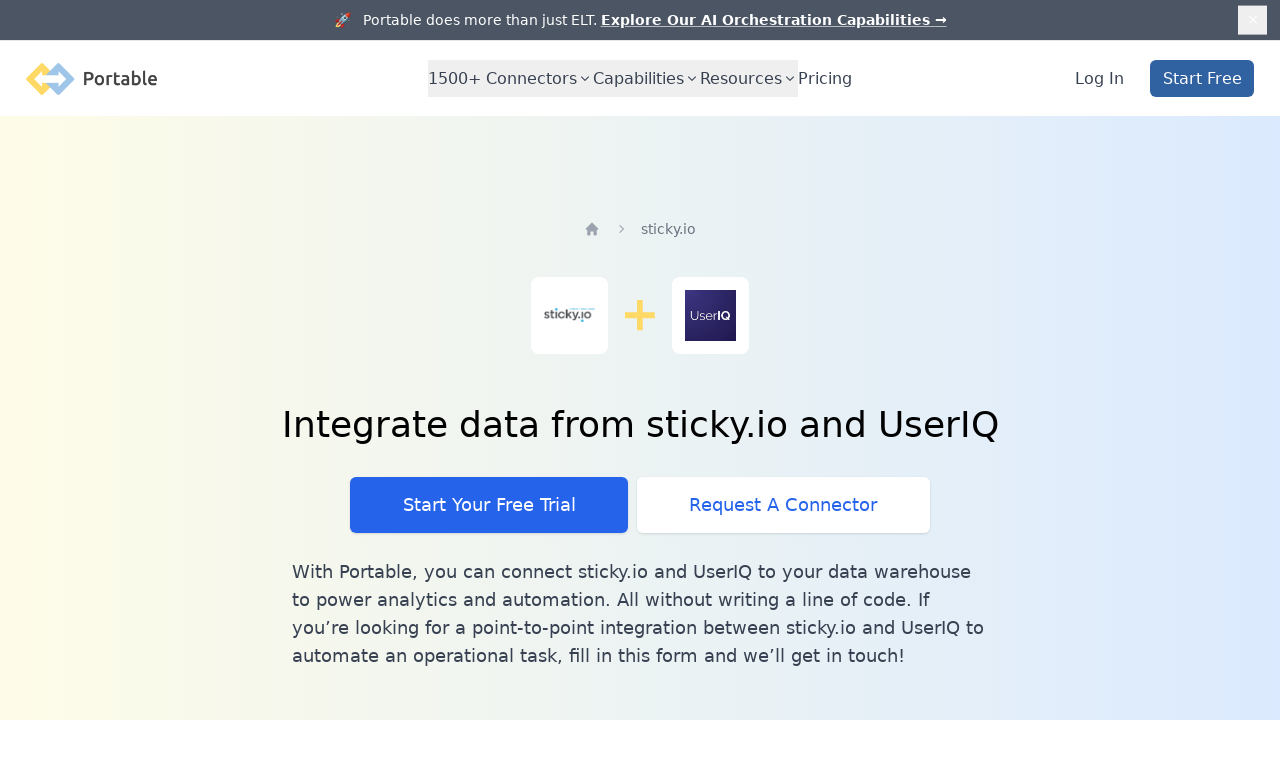

--- FILE ---
content_type: image/svg+xml
request_url: https://portable.io/plus.svg
body_size: -18
content:
<?xml version="1.0" encoding="UTF-8" standalone="no"?>
<svg
   width="141"
   height="112"
   viewBox="0 0 141 112"
   fill="none"
   version="1.1"
   id="svg1"
   xmlns="http://www.w3.org/2000/svg"
   xmlns:svg="http://www.w3.org/2000/svg">
  <defs
     id="defs1" />
  <path
     d="M 14.826614,66.852921 V 44.834017 H 59.594905 V 0.37878817 H 81.4051 V 44.834017 h 44.76829 V 66.852921 H 81.4051 V 111.62121 H 59.594905 V 66.852921 Z"
     id="text1"
     style="-inkscape-font-specification:'Times Bold';fill:#ffd966;stroke-width:0.783855;stroke-linecap:square;stroke-miterlimit:10;fill-opacity:1"
     aria-label="+" />
</svg>


--- FILE ---
content_type: application/javascript; charset=UTF-8
request_url: https://portable.io/_next/static/chunks/841-c9f7dcc00aaa6139.js
body_size: 10419
content:
(self.webpackChunk_N_E=self.webpackChunk_N_E||[]).push([[841],{6541:function(e,t,r){"use strict";Object.defineProperty(t,"__esModule",{value:!0}),Object.defineProperty(t,"Image",{enumerable:!0,get:function(){return w}});let o=r(8754),n=r(1757),i=r(5893),l=n._(r(7294)),a=o._(r(3935)),s=o._(r(7828)),c=r(7367),d=r(7903),u=r(4938);r(1997);let f=r(9953),p=o._(r(6663)),m={deviceSizes:[640,750,828,1080,1200,1920,2048,3840],imageSizes:[16,32,48,64,96,128,256,384],path:"/_next/image",loader:"default",dangerouslyAllowSVG:!1,unoptimized:!1};function b(e,t,r,o,n,i,l){let a=null==e?void 0:e.src;e&&e["data-loaded-src"]!==a&&(e["data-loaded-src"]=a,("decode"in e?e.decode():Promise.resolve()).catch(()=>{}).then(()=>{if(e.parentElement&&e.isConnected){if("empty"!==t&&n(!0),null==r?void 0:r.current){let t=new Event("load");Object.defineProperty(t,"target",{writable:!1,value:e});let o=!1,n=!1;r.current({...t,nativeEvent:t,currentTarget:e,target:e,isDefaultPrevented:()=>o,isPropagationStopped:()=>n,persist:()=>{},preventDefault:()=>{o=!0,t.preventDefault()},stopPropagation:()=>{n=!0,t.stopPropagation()}})}(null==o?void 0:o.current)&&o.current(e)}}))}function g(e){let[t,r]=l.version.split(".",2),o=parseInt(t,10),n=parseInt(r,10);return o>18||18===o&&n>=3?{fetchPriority:e}:{fetchpriority:e}}let h=(0,l.forwardRef)((e,t)=>{let{src:r,srcSet:o,sizes:n,height:a,width:s,decoding:c,className:d,style:u,fetchPriority:f,placeholder:p,loading:m,unoptimized:h,fill:v,onLoadRef:w,onLoadingCompleteRef:y,setBlurComplete:x,setShowAltText:k,sizesInput:j,onLoad:z,onError:C,...E}=e;return(0,i.jsx)("img",{...E,...g(f),loading:m,width:s,height:a,decoding:c,"data-nimg":v?"fill":"1",className:d,style:u,sizes:n,srcSet:o,src:r,ref:(0,l.useCallback)(e=>{t&&("function"==typeof t?t(e):"object"==typeof t&&(t.current=e)),e&&(C&&(e.src=e.src),e.complete&&b(e,p,w,y,x,h,j))},[r,p,w,y,x,C,h,j,t]),onLoad:e=>{b(e.currentTarget,p,w,y,x,h,j)},onError:e=>{k(!0),"empty"!==p&&x(!0),C&&C(e)}})});function v(e){let{isAppRouter:t,imgAttributes:r}=e,o={as:"image",imageSrcSet:r.srcSet,imageSizes:r.sizes,crossOrigin:r.crossOrigin,referrerPolicy:r.referrerPolicy,...g(r.fetchPriority)};return t&&a.default.preload?(a.default.preload(r.src,o),null):(0,i.jsx)(s.default,{children:(0,i.jsx)("link",{rel:"preload",href:r.srcSet?void 0:r.src,...o},"__nimg-"+r.src+r.srcSet+r.sizes)})}let w=(0,l.forwardRef)((e,t)=>{let r=(0,l.useContext)(f.RouterContext),o=(0,l.useContext)(u.ImageConfigContext),n=(0,l.useMemo)(()=>{let e=m||o||d.imageConfigDefault,t=[...e.deviceSizes,...e.imageSizes].sort((e,t)=>e-t),r=e.deviceSizes.sort((e,t)=>e-t);return{...e,allSizes:t,deviceSizes:r}},[o]),{onLoad:a,onLoadingComplete:s}=e,b=(0,l.useRef)(a);(0,l.useEffect)(()=>{b.current=a},[a]);let g=(0,l.useRef)(s);(0,l.useEffect)(()=>{g.current=s},[s]);let[w,y]=(0,l.useState)(!1),[x,k]=(0,l.useState)(!1),{props:j,meta:z}=(0,c.getImgProps)(e,{defaultLoader:p.default,imgConf:n,blurComplete:w,showAltText:x});return(0,i.jsxs)(i.Fragment,{children:[(0,i.jsx)(h,{...j,unoptimized:z.unoptimized,placeholder:z.placeholder,fill:z.fill,onLoadRef:b,onLoadingCompleteRef:g,setBlurComplete:y,setShowAltText:k,sizesInput:e.sizes,ref:t}),z.priority?(0,i.jsx)(v,{isAppRouter:!r,imgAttributes:j}):null]})});("function"==typeof t.default||"object"==typeof t.default&&null!==t.default)&&void 0===t.default.__esModule&&(Object.defineProperty(t.default,"__esModule",{value:!0}),Object.assign(t.default,t),e.exports=t.default)},7367:function(e,t,r){"use strict";Object.defineProperty(t,"__esModule",{value:!0}),Object.defineProperty(t,"getImgProps",{enumerable:!0,get:function(){return a}}),r(1997);let o=r(9919),n=r(7903);function i(e){return void 0!==e.default}function l(e){return void 0===e?e:"number"==typeof e?Number.isFinite(e)?e:NaN:"string"==typeof e&&/^[0-9]+$/.test(e)?parseInt(e,10):NaN}function a(e,t){var r;let a,s,c,{src:d,sizes:u,unoptimized:f=!1,priority:p=!1,loading:m,className:b,quality:g,width:h,height:v,fill:w=!1,style:y,overrideSrc:x,onLoad:k,onLoadingComplete:j,placeholder:z="empty",blurDataURL:C,fetchPriority:E,layout:S,objectFit:M,objectPosition:_,lazyBoundary:I,lazyRoot:O,...P}=e,{imgConf:R,showAltText:N,blurComplete:G,defaultLoader:L}=t,W=R||n.imageConfigDefault;if("allSizes"in W)a=W;else{let e=[...W.deviceSizes,...W.imageSizes].sort((e,t)=>e-t),t=W.deviceSizes.sort((e,t)=>e-t);a={...W,allSizes:e,deviceSizes:t}}if(void 0===L)throw Error("images.loaderFile detected but the file is missing default export.\nRead more: https://nextjs.org/docs/messages/invalid-images-config");let A=P.loader||L;delete P.loader,delete P.srcSet;let B="__next_img_default"in A;if(B){if("custom"===a.loader)throw Error('Image with src "'+d+'" is missing "loader" prop.\nRead more: https://nextjs.org/docs/messages/next-image-missing-loader')}else{let e=A;A=t=>{let{config:r,...o}=t;return e(o)}}if(S){"fill"===S&&(w=!0);let e={intrinsic:{maxWidth:"100%",height:"auto"},responsive:{width:"100%",height:"auto"}}[S];e&&(y={...y,...e});let t={responsive:"100vw",fill:"100vw"}[S];t&&!u&&(u=t)}let Z="",D=l(h),T=l(v);if("object"==typeof(r=d)&&(i(r)||void 0!==r.src)){let e=i(d)?d.default:d;if(!e.src)throw Error("An object should only be passed to the image component src parameter if it comes from a static image import. It must include src. Received "+JSON.stringify(e));if(!e.height||!e.width)throw Error("An object should only be passed to the image component src parameter if it comes from a static image import. It must include height and width. Received "+JSON.stringify(e));if(s=e.blurWidth,c=e.blurHeight,C=C||e.blurDataURL,Z=e.src,!w){if(D||T){if(D&&!T){let t=D/e.width;T=Math.round(e.height*t)}else if(!D&&T){let t=T/e.height;D=Math.round(e.width*t)}}else D=e.width,T=e.height}}let F=!p&&("lazy"===m||void 0===m);(!(d="string"==typeof d?d:Z)||d.startsWith("data:")||d.startsWith("blob:"))&&(f=!0,F=!1),a.unoptimized&&(f=!0),B&&d.endsWith(".svg")&&!a.dangerouslyAllowSVG&&(f=!0),p&&(E="high");let V=l(g),H=Object.assign(w?{position:"absolute",height:"100%",width:"100%",left:0,top:0,right:0,bottom:0,objectFit:M,objectPosition:_}:{},N?{}:{color:"transparent"},y),$=G||"empty"===z?null:"blur"===z?'url("data:image/svg+xml;charset=utf-8,'+(0,o.getImageBlurSvg)({widthInt:D,heightInt:T,blurWidth:s,blurHeight:c,blurDataURL:C||"",objectFit:H.objectFit})+'")':'url("'+z+'")',q=$?{backgroundSize:H.objectFit||"cover",backgroundPosition:H.objectPosition||"50% 50%",backgroundRepeat:"no-repeat",backgroundImage:$}:{},U=function(e){let{config:t,src:r,unoptimized:o,width:n,quality:i,sizes:l,loader:a}=e;if(o)return{src:r,srcSet:void 0,sizes:void 0};let{widths:s,kind:c}=function(e,t,r){let{deviceSizes:o,allSizes:n}=e;if(r){let e=/(^|\s)(1?\d?\d)vw/g,t=[];for(let o;o=e.exec(r);o)t.push(parseInt(o[2]));if(t.length){let e=.01*Math.min(...t);return{widths:n.filter(t=>t>=o[0]*e),kind:"w"}}return{widths:n,kind:"w"}}return"number"!=typeof t?{widths:o,kind:"w"}:{widths:[...new Set([t,2*t].map(e=>n.find(t=>t>=e)||n[n.length-1]))],kind:"x"}}(t,n,l),d=s.length-1;return{sizes:l||"w"!==c?l:"100vw",srcSet:s.map((e,o)=>a({config:t,src:r,quality:i,width:e})+" "+("w"===c?e:o+1)+c).join(", "),src:a({config:t,src:r,quality:i,width:s[d]})}}({config:a,src:d,unoptimized:f,width:D,quality:V,sizes:u,loader:A});return{props:{...P,loading:F?"lazy":m,fetchPriority:E,width:D,height:T,decoding:"async",className:b,style:{...H,...q},sizes:U.sizes,srcSet:U.srcSet,src:x||U.src},meta:{unoptimized:f,priority:p,placeholder:z,fill:w}}}},9919:function(e,t){"use strict";function r(e){let{widthInt:t,heightInt:r,blurWidth:o,blurHeight:n,blurDataURL:i,objectFit:l}=e,a=o?40*o:t,s=n?40*n:r,c=a&&s?"viewBox='0 0 "+a+" "+s+"'":"";return"%3Csvg xmlns='http://www.w3.org/2000/svg' "+c+"%3E%3Cfilter id='b' color-interpolation-filters='sRGB'%3E%3CfeGaussianBlur stdDeviation='20'/%3E%3CfeColorMatrix values='1 0 0 0 0 0 1 0 0 0 0 0 1 0 0 0 0 0 100 -1' result='s'/%3E%3CfeFlood x='0' y='0' width='100%25' height='100%25'/%3E%3CfeComposite operator='out' in='s'/%3E%3CfeComposite in2='SourceGraphic'/%3E%3CfeGaussianBlur stdDeviation='20'/%3E%3C/filter%3E%3Cimage width='100%25' height='100%25' x='0' y='0' preserveAspectRatio='"+(c?"none":"contain"===l?"xMidYMid":"cover"===l?"xMidYMid slice":"none")+"' style='filter: url(%23b);' href='"+i+"'/%3E%3C/svg%3E"}Object.defineProperty(t,"__esModule",{value:!0}),Object.defineProperty(t,"getImageBlurSvg",{enumerable:!0,get:function(){return r}})},5666:function(e,t,r){"use strict";Object.defineProperty(t,"__esModule",{value:!0}),function(e,t){for(var r in t)Object.defineProperty(e,r,{enumerable:!0,get:t[r]})}(t,{default:function(){return s},getImageProps:function(){return a}});let o=r(8754),n=r(7367),i=r(6541),l=o._(r(6663));function a(e){let{props:t}=(0,n.getImgProps)(e,{defaultLoader:l.default,imgConf:{deviceSizes:[640,750,828,1080,1200,1920,2048,3840],imageSizes:[16,32,48,64,96,128,256,384],path:"/_next/image",loader:"default",dangerouslyAllowSVG:!1,unoptimized:!1}});for(let[e,r]of Object.entries(t))void 0===r&&delete t[e];return{props:t}}let s=i.Image},6663:function(e,t){"use strict";function r(e){let{config:t,src:r,width:o,quality:n}=e;return t.path+"?url="+encodeURIComponent(r)+"&w="+o+"&q="+(n||75)}Object.defineProperty(t,"__esModule",{value:!0}),Object.defineProperty(t,"default",{enumerable:!0,get:function(){return o}}),r.__next_img_default=!0;let o=r},5675:function(e,t,r){e.exports=r(5666)},2280:function(e,t,r){"use strict";var o=r(7294);let n=o.forwardRef(function(e,t){let{title:r,titleId:n,...i}=e;return o.createElement("svg",Object.assign({xmlns:"http://www.w3.org/2000/svg",fill:"none",viewBox:"0 0 24 24",strokeWidth:1.5,stroke:"currentColor","aria-hidden":"true","data-slot":"icon",ref:t,"aria-labelledby":n},i),r?o.createElement("title",{id:n},r):null,o.createElement("path",{strokeLinecap:"round",strokeLinejoin:"round",d:"M16.023 9.348h4.992v-.001M2.985 19.644v-4.992m0 0h4.992m-4.993 0 3.181 3.183a8.25 8.25 0 0 0 13.803-3.7M4.031 9.865a8.25 8.25 0 0 1 13.803-3.7l3.181 3.182m0-4.991v4.99"}))});t.Z=n},7773:function(e,t,r){"use strict";var o=r(7294);let n=o.forwardRef(function(e,t){let{title:r,titleId:n,...i}=e;return o.createElement("svg",Object.assign({xmlns:"http://www.w3.org/2000/svg",fill:"none",viewBox:"0 0 24 24",strokeWidth:1.5,stroke:"currentColor","aria-hidden":"true","data-slot":"icon",ref:t,"aria-labelledby":n},i),r?o.createElement("title",{id:n},r):null,o.createElement("path",{strokeLinecap:"round",strokeLinejoin:"round",d:"M14.857 17.082a23.848 23.848 0 0 0 5.454-1.31A8.967 8.967 0 0 1 18 9.75V9A6 6 0 0 0 6 9v.75a8.967 8.967 0 0 1-2.312 6.022c1.733.64 3.56 1.085 5.455 1.31m5.714 0a24.255 24.255 0 0 1-5.714 0m5.714 0a3 3 0 1 1-5.714 0M3.124 7.5A8.969 8.969 0 0 1 5.292 3m13.416 0a8.969 8.969 0 0 1 2.168 4.5"}))});t.Z=n},9345:function(e,t,r){"use strict";var o=r(7294);let n=o.forwardRef(function(e,t){let{title:r,titleId:n,...i}=e;return o.createElement("svg",Object.assign({xmlns:"http://www.w3.org/2000/svg",fill:"none",viewBox:"0 0 24 24",strokeWidth:1.5,stroke:"currentColor","aria-hidden":"true","data-slot":"icon",ref:t,"aria-labelledby":n},i),r?o.createElement("title",{id:n},r):null,o.createElement("path",{strokeLinecap:"round",strokeLinejoin:"round",d:"M2.25 21h19.5m-18-18v18m10.5-18v18m6-13.5V21M6.75 6.75h.75m-.75 3h.75m-.75 3h.75m3-6h.75m-.75 3h.75m-.75 3h.75M6.75 21v-3.375c0-.621.504-1.125 1.125-1.125h2.25c.621 0 1.125.504 1.125 1.125V21M3 3h12m-.75 4.5H21m-3.75 3.75h.008v.008h-.008v-.008Zm0 3h.008v.008h-.008v-.008Zm0 3h.008v.008h-.008v-.008Z"}))});t.Z=n},1260:function(e,t,r){"use strict";var o=r(7294);let n=o.forwardRef(function(e,t){let{title:r,titleId:n,...i}=e;return o.createElement("svg",Object.assign({xmlns:"http://www.w3.org/2000/svg",fill:"none",viewBox:"0 0 24 24",strokeWidth:1.5,stroke:"currentColor","aria-hidden":"true","data-slot":"icon",ref:t,"aria-labelledby":n},i),r?o.createElement("title",{id:n},r):null,o.createElement("path",{strokeLinecap:"round",strokeLinejoin:"round",d:"M17.25 6.75 22.5 12l-5.25 5.25m-10.5 0L1.5 12l5.25-5.25m7.5-3-4.5 16.5"}))});t.Z=n},4357:function(e,t,r){"use strict";var o=r(7294);let n=o.forwardRef(function(e,t){let{title:r,titleId:n,...i}=e;return o.createElement("svg",Object.assign({xmlns:"http://www.w3.org/2000/svg",fill:"none",viewBox:"0 0 24 24",strokeWidth:1.5,stroke:"currentColor","aria-hidden":"true","data-slot":"icon",ref:t,"aria-labelledby":n},i),r?o.createElement("title",{id:n},r):null,o.createElement("path",{strokeLinecap:"round",strokeLinejoin:"round",d:"M15.75 5.25a3 3 0 0 1 3 3m3 0a6 6 0 0 1-7.029 5.912c-.563-.097-1.159.026-1.563.43L10.5 17.25H8.25v2.25H6v2.25H2.25v-2.818c0-.597.237-1.17.659-1.591l6.499-6.499c.404-.404.527-1 .43-1.563A6 6 0 1 1 21.75 8.25Z"}))});t.Z=n},1980:function(e,t,r){"use strict";var o=r(7294);let n=o.forwardRef(function(e,t){let{title:r,titleId:n,...i}=e;return o.createElement("svg",Object.assign({xmlns:"http://www.w3.org/2000/svg",fill:"none",viewBox:"0 0 24 24",strokeWidth:1.5,stroke:"currentColor","aria-hidden":"true","data-slot":"icon",ref:t,"aria-labelledby":n},i),r?o.createElement("title",{id:n},r):null,o.createElement("path",{strokeLinecap:"round",strokeLinejoin:"round",d:"M18 18.72a9.094 9.094 0 0 0 3.741-.479 3 3 0 0 0-4.682-2.72m.94 3.198.001.031c0 .225-.012.447-.037.666A11.944 11.944 0 0 1 12 21c-2.17 0-4.207-.576-5.963-1.584A6.062 6.062 0 0 1 6 18.719m12 0a5.971 5.971 0 0 0-.941-3.197m0 0A5.995 5.995 0 0 0 12 12.75a5.995 5.995 0 0 0-5.058 2.772m0 0a3 3 0 0 0-4.681 2.72 8.986 8.986 0 0 0 3.74.477m.94-3.197a5.971 5.971 0 0 0-.94 3.197M15 6.75a3 3 0 1 1-6 0 3 3 0 0 1 6 0Zm6 3a2.25 2.25 0 1 1-4.5 0 2.25 2.25 0 0 1 4.5 0Zm-13.5 0a2.25 2.25 0 1 1-4.5 0 2.25 2.25 0 0 1 4.5 0Z"}))});t.Z=n},6180:function(e,t,r){"use strict";function o(){return(o=Object.assign?Object.assign.bind():function(e){for(var t=1;t<arguments.length;t++){var r=arguments[t];for(var o in r)Object.prototype.hasOwnProperty.call(r,o)&&(e[o]=r[o])}return e}).apply(this,arguments)}r.d(t,{m:function(){return E}});var n=/^\[(.+)\]$/;function i(e,t){var r=e;return t.split("-").forEach(function(e){r.nextPart.has(e)||r.nextPart.set(e,{nextPart:new Map,validators:[]}),r=r.nextPart.get(e)}),r}var l=/\s+/;function a(){for(var e,t,r=0,o="";r<arguments.length;)(e=arguments[r++])&&(t=function e(t){if("string"==typeof t)return t;for(var r,o="",n=0;n<t.length;n++)t[n]&&(r=e(t[n]))&&(o&&(o+=" "),o+=r);return o}(e))&&(o&&(o+=" "),o+=t);return o}function s(e){var t=function(t){return t[e]||[]};return t.isThemeGetter=!0,t}var c=/^\[(.+)\]$/,d=/^\d+\/\d+$/,u=new Set(["px","full","screen"]),f=/^(\d+)?(xs|sm|md|lg|xl)$/,p=/\d+(%|px|r?em|[sdl]?v([hwib]|min|max)|pt|pc|in|cm|mm|cap|ch|ex|r?lh)/,m=/^-?((\d+)?\.?(\d+)[a-z]+|0)_-?((\d+)?\.?(\d+)[a-z]+|0)/;function b(e){return!Number.isNaN(Number(e))||u.has(e)||d.test(e)||g(e)}function g(e){var t,r=null==(t=c.exec(e))?void 0:t[1];return!!r&&(r.startsWith("length:")||p.test(r))}function h(e){var t,r=null==(t=c.exec(e))?void 0:t[1];return!!r&&r.startsWith("size:")}function v(e){var t,r=null==(t=c.exec(e))?void 0:t[1];return!!r&&r.startsWith("position:")}function w(e){var t,r=null==(t=c.exec(e))?void 0:t[1];return!!r&&(r.startsWith("url(")||r.startsWith("url:"))}function y(e){var t,r=null==(t=c.exec(e))?void 0:t[1];return!!r&&(!Number.isNaN(Number(r))||r.startsWith("number:"))}function x(e){var t,r=null==(t=c.exec(e))?void 0:t[1];return r?Number.isInteger(Number(r)):Number.isInteger(Number(e))}function k(e){return c.test(e)}function j(){return!0}function z(e){return f.test(e)}function C(e){var t,r=null==(t=c.exec(e))?void 0:t[1];return!!r&&m.test(r)}var E=function(){for(var e,t,r,s=arguments.length,c=Array(s),d=0;d<s;d++)c[d]=arguments[d];var u=function(l){var a=c[0];return t=(e=function(e){var t,r,l,a,s;return o({cache:function(e){if(e<1)return{get:function(){},set:function(){}};var t=0,r=new Map,o=new Map;function n(n,i){r.set(n,i),++t>e&&(t=0,o=r,r=new Map)}return{get:function(e){var t=r.get(e);return void 0!==t?t:void 0!==(t=o.get(e))?(n(e,t),t):void 0},set:function(e,t){r.has(e)?r.set(e,t):n(e,t)}}}(e.cacheSize),splitModifiers:(t=e.separator||":",function(e){for(var r=0,o=[],n=0,i=0;i<e.length;i++){var l=e[i];0===r&&l===t[0]&&(1===t.length||e.slice(i,i+t.length)===t)&&(o.push(e.slice(n,i)),n=i+t.length),"["===l?r++:"]"===l&&r--}var a=0===o.length?e:e.substring(n),s=a.startsWith("!"),c=s?a.substring(1):a;return{modifiers:o,hasImportantModifier:s,baseClassName:c}})},(r=e.theme,l=e.prefix,a={nextPart:new Map,validators:[]},(s=Object.entries(e.classGroups),l?s.map(function(e){return[e[0],e[1].map(function(e){return"string"==typeof e?l+e:"object"==typeof e?Object.fromEntries(Object.entries(e).map(function(e){return[l+e[0],e[1]]})):e})]}):s).forEach(function(e){var t=e[0];(function e(t,r,o,n){t.forEach(function(t){if("string"==typeof t){(""===t?r:i(r,t)).classGroupId=o;return}if("function"==typeof t){if(t.isThemeGetter){e(t(n),r,o,n);return}r.validators.push({validator:t,classGroupId:o});return}Object.entries(t).forEach(function(t){var l=t[0];e(t[1],i(r,l),o,n)})})})(e[1],a,t,r)}),{getClassGroupId:function(e){var t=e.split("-");return""===t[0]&&1!==t.length&&t.shift(),function e(t,r){if(0===t.length)return r.classGroupId;var o,n=t[0],i=r.nextPart.get(n),l=i?e(t.slice(1),i):void 0;if(l)return l;if(0!==r.validators.length){var a=t.join("-");return null==(o=r.validators.find(function(e){return(0,e.validator)(a)}))?void 0:o.classGroupId}}(t,a)||function(e){if(n.test(e)){var t=n.exec(e)[1],r=null==t?void 0:t.substring(0,t.indexOf(":"));if(r)return"arbitrary.."+r}}(e)},getConflictingClassGroupIds:function(t){return e.conflictingClassGroups[t]||[]}}))}(c.slice(1).reduce(function(e,t){return t(e)},a()))).cache.get,r=e.cache.set,u=f,f(l)};function f(o){var n,i,a,s,c,d=t(o);if(d)return d;var u=(i=(n=e).splitModifiers,a=n.getClassGroupId,s=n.getConflictingClassGroupIds,c=new Set,o.trim().split(l).map(function(e){var t=i(e),r=t.modifiers,o=t.hasImportantModifier,n=a(t.baseClassName);if(!n)return{isTailwindClass:!1,originalClassName:e};var l=(function(e){if(e.length<=1)return e;var t=[],r=[];return e.forEach(function(e){"["===e[0]?(t.push.apply(t,r.sort().concat([e])),r=[]):r.push(e)}),t.push.apply(t,r.sort()),t})(r).join(":");return{isTailwindClass:!0,modifierId:o?l+"!":l,classGroupId:n,originalClassName:e}}).reverse().filter(function(e){if(!e.isTailwindClass)return!0;var t=e.modifierId,r=e.classGroupId,o=t+r;return!c.has(o)&&(c.add(o),s(r).forEach(function(e){return c.add(t+e)}),!0)}).reverse().map(function(e){return e.originalClassName}).join(" "));return r(o,u),u}return function(){return u(a.apply(null,arguments))}}(function(){var e=s("colors"),t=s("spacing"),r=s("blur"),o=s("brightness"),n=s("borderColor"),i=s("borderRadius"),l=s("borderSpacing"),a=s("borderWidth"),c=s("contrast"),d=s("grayscale"),u=s("hueRotate"),f=s("invert"),p=s("gap"),m=s("gradientColorStops"),E=s("inset"),S=s("margin"),M=s("opacity"),_=s("padding"),I=s("saturate"),O=s("scale"),P=s("sepia"),R=s("skew"),N=s("space"),G=s("translate"),L=function(){return["auto","contain","none"]},W=function(){return["auto","hidden","clip","visible","scroll"]},A=function(){return["auto",t]},B=function(){return["",b]},Z=function(){return["auto",x]},D=function(){return["bottom","center","left","left-bottom","left-top","right","right-bottom","right-top","top"]},T=function(){return["solid","dashed","dotted","double","none"]},F=function(){return["normal","multiply","screen","overlay","darken","lighten","color-dodge","color-burn","hard-light","soft-light","difference","exclusion","hue","saturation","color","luminosity","plus-lighter"]},V=function(){return["start","end","center","between","around","evenly"]},H=function(){return["","0",k]},$=function(){return["auto","avoid","all","avoid-page","page","left","right","column"]};return{cacheSize:500,theme:{colors:[j],spacing:[b],blur:["none","",z,g],brightness:[x],borderColor:[e],borderRadius:["none","","full",z,g],borderSpacing:[t],borderWidth:B(),contrast:[x],grayscale:H(),hueRotate:[x],invert:H(),gap:[t],gradientColorStops:[e],inset:A(),margin:A(),opacity:[x],padding:[t],saturate:[x],scale:[x],sepia:H(),skew:[x,k],space:[t],translate:[t]},classGroups:{aspect:[{aspect:["auto","square","video",k]}],container:["container"],columns:[{columns:[z]}],"break-after":[{"break-after":$()}],"break-before":[{"break-before":$()}],"break-inside":[{"break-inside":["auto","avoid","avoid-page","avoid-column"]}],"box-decoration":[{"box-decoration":["slice","clone"]}],box:[{box:["border","content"]}],display:["block","inline-block","inline","flex","inline-flex","table","inline-table","table-caption","table-cell","table-column","table-column-group","table-footer-group","table-header-group","table-row-group","table-row","flow-root","grid","inline-grid","contents","list-item","hidden"],float:[{float:["right","left","none"]}],clear:[{clear:["left","right","both","none"]}],isolation:["isolate","isolation-auto"],"object-fit":[{object:["contain","cover","fill","none","scale-down"]}],"object-position":[{object:[].concat(D(),[k])}],overflow:[{overflow:W()}],"overflow-x":[{"overflow-x":W()}],"overflow-y":[{"overflow-y":W()}],overscroll:[{overscroll:L()}],"overscroll-x":[{"overscroll-x":L()}],"overscroll-y":[{"overscroll-y":L()}],position:["static","fixed","absolute","relative","sticky"],inset:[{inset:[E]}],"inset-x":[{"inset-x":[E]}],"inset-y":[{"inset-y":[E]}],top:[{top:[E]}],right:[{right:[E]}],bottom:[{bottom:[E]}],left:[{left:[E]}],visibility:["visible","invisible","collapse"],z:[{z:[x]}],basis:[{basis:[t]}],"flex-direction":[{flex:["row","row-reverse","col","col-reverse"]}],"flex-wrap":[{flex:["wrap","wrap-reverse","nowrap"]}],flex:[{flex:["1","auto","initial","none",k]}],grow:[{grow:H()}],shrink:[{shrink:H()}],order:[{order:["first","last","none",x]}],"grid-cols":[{"grid-cols":[j]}],"col-start-end":[{col:["auto",{span:[x]}]}],"col-start":[{"col-start":Z()}],"col-end":[{"col-end":Z()}],"grid-rows":[{"grid-rows":[j]}],"row-start-end":[{row:["auto",{span:[x]}]}],"row-start":[{"row-start":Z()}],"row-end":[{"row-end":Z()}],"grid-flow":[{"grid-flow":["row","col","dense","row-dense","col-dense"]}],"auto-cols":[{"auto-cols":["auto","min","max","fr",k]}],"auto-rows":[{"auto-rows":["auto","min","max","fr",k]}],gap:[{gap:[p]}],"gap-x":[{"gap-x":[p]}],"gap-y":[{"gap-y":[p]}],"justify-content":[{justify:V()}],"justify-items":[{"justify-items":["start","end","center","stretch"]}],"justify-self":[{"justify-self":["auto","start","end","center","stretch"]}],"align-content":[{content:[].concat(V(),["baseline"])}],"align-items":[{items:["start","end","center","baseline","stretch"]}],"align-self":[{self:["auto","start","end","center","stretch","baseline"]}],"place-content":[{"place-content":[].concat(V(),["baseline","stretch"])}],"place-items":[{"place-items":["start","end","center","baseline","stretch"]}],"place-self":[{"place-self":["auto","start","end","center","stretch"]}],p:[{p:[_]}],px:[{px:[_]}],py:[{py:[_]}],pt:[{pt:[_]}],pr:[{pr:[_]}],pb:[{pb:[_]}],pl:[{pl:[_]}],m:[{m:[S]}],mx:[{mx:[S]}],my:[{my:[S]}],mt:[{mt:[S]}],mr:[{mr:[S]}],mb:[{mb:[S]}],ml:[{ml:[S]}],"space-x":[{"space-x":[N]}],"space-x-reverse":["space-x-reverse"],"space-y":[{"space-y":[N]}],"space-y-reverse":["space-y-reverse"],w:[{w:["auto","min","max","fit",t]}],"min-w":[{"min-w":["min","max","fit",b]}],"max-w":[{"max-w":["0","none","full","min","max","fit","prose",{screen:[z]},z,g]}],h:[{h:[t,"auto","min","max","fit"]}],"min-h":[{"min-h":["min","max","fit",b]}],"max-h":[{"max-h":[t,"min","max","fit"]}],"font-size":[{text:["base",z,g]}],"font-smoothing":["antialiased","subpixel-antialiased"],"font-style":["italic","not-italic"],"font-weight":[{font:["thin","extralight","light","normal","medium","semibold","bold","extrabold","black",y]}],"font-family":[{font:[j]}],"fvn-normal":["normal-nums"],"fvn-ordinal":["ordinal"],"fvn-slashed-zero":["slashed-zero"],"fvn-figure":["lining-nums","oldstyle-nums"],"fvn-spacing":["proportional-nums","tabular-nums"],"fvn-fraction":["diagonal-fractions","stacked-fractons"],tracking:[{tracking:["tighter","tight","normal","wide","wider","widest",g]}],leading:[{leading:["none","tight","snug","normal","relaxed","loose",b]}],"list-style-type":[{list:["none","disc","decimal",k]}],"list-style-position":[{list:["inside","outside"]}],"placeholder-color":[{placeholder:[e]}],"placeholder-opacity":[{"placeholder-opacity":[M]}],"text-alignment":[{text:["left","center","right","justify","start","end"]}],"text-color":[{text:[e]}],"text-opacity":[{"text-opacity":[M]}],"text-decoration":["underline","overline","line-through","no-underline"],"text-decoration-style":[{decoration:[].concat(T(),["wavy"])}],"text-decoration-thickness":[{decoration:["auto","from-font",b]}],"underline-offset":[{"underline-offset":["auto",b]}],"text-decoration-color":[{decoration:[e]}],"text-transform":["uppercase","lowercase","capitalize","normal-case"],"text-overflow":["truncate","text-ellipsis","text-clip"],indent:[{indent:[t]}],"vertical-align":[{align:["baseline","top","middle","bottom","text-top","text-bottom","sub","super",g]}],whitespace:[{whitespace:["normal","nowrap","pre","pre-line","pre-wrap"]}],break:[{break:["normal","words","all","keep"]}],content:[{content:["none",k]}],"bg-attachment":[{bg:["fixed","local","scroll"]}],"bg-clip":[{"bg-clip":["border","padding","content","text"]}],"bg-opacity":[{"bg-opacity":[M]}],"bg-origin":[{"bg-origin":["border","padding","content"]}],"bg-position":[{bg:[].concat(D(),[v])}],"bg-repeat":[{bg:["no-repeat",{repeat:["","x","y","round","space"]}]}],"bg-size":[{bg:["auto","cover","contain",h]}],"bg-image":[{bg:["none",{"gradient-to":["t","tr","r","br","b","bl","l","tl"]},w]}],"bg-color":[{bg:[e]}],"gradient-from":[{from:[m]}],"gradient-via":[{via:[m]}],"gradient-to":[{to:[m]}],rounded:[{rounded:[i]}],"rounded-t":[{"rounded-t":[i]}],"rounded-r":[{"rounded-r":[i]}],"rounded-b":[{"rounded-b":[i]}],"rounded-l":[{"rounded-l":[i]}],"rounded-tl":[{"rounded-tl":[i]}],"rounded-tr":[{"rounded-tr":[i]}],"rounded-br":[{"rounded-br":[i]}],"rounded-bl":[{"rounded-bl":[i]}],"border-w":[{border:[a]}],"border-w-x":[{"border-x":[a]}],"border-w-y":[{"border-y":[a]}],"border-w-t":[{"border-t":[a]}],"border-w-r":[{"border-r":[a]}],"border-w-b":[{"border-b":[a]}],"border-w-l":[{"border-l":[a]}],"border-opacity":[{"border-opacity":[M]}],"border-style":[{border:[].concat(T(),["hidden"])}],"divide-x":[{"divide-x":[a]}],"divide-x-reverse":["divide-x-reverse"],"divide-y":[{"divide-y":[a]}],"divide-y-reverse":["divide-y-reverse"],"divide-opacity":[{"divide-opacity":[M]}],"divide-style":[{divide:T()}],"border-color":[{border:[n]}],"border-color-x":[{"border-x":[n]}],"border-color-y":[{"border-y":[n]}],"border-color-t":[{"border-t":[n]}],"border-color-r":[{"border-r":[n]}],"border-color-b":[{"border-b":[n]}],"border-color-l":[{"border-l":[n]}],"divide-color":[{divide:[n]}],"outline-style":[{outline:[""].concat(T())}],"outline-offset":[{"outline-offset":[b]}],"outline-w":[{outline:[b]}],"outline-color":[{outline:[e]}],"ring-w":[{ring:B()}],"ring-w-inset":["ring-inset"],"ring-color":[{ring:[e]}],"ring-opacity":[{"ring-opacity":[M]}],"ring-offset-w":[{"ring-offset":[b]}],"ring-offset-color":[{"ring-offset":[e]}],shadow:[{shadow:["","inner","none",z,C]}],"shadow-color":[{shadow:[j]}],opacity:[{opacity:[M]}],"mix-blend":[{"mix-blend":F()}],"bg-blend":[{"bg-blend":F()}],filter:[{filter:["","none"]}],blur:[{blur:[r]}],brightness:[{brightness:[o]}],contrast:[{contrast:[c]}],"drop-shadow":[{"drop-shadow":["","none",z,k]}],grayscale:[{grayscale:[d]}],"hue-rotate":[{"hue-rotate":[u]}],invert:[{invert:[f]}],saturate:[{saturate:[I]}],sepia:[{sepia:[P]}],"backdrop-filter":[{"backdrop-filter":["","none"]}],"backdrop-blur":[{"backdrop-blur":[r]}],"backdrop-brightness":[{"backdrop-brightness":[o]}],"backdrop-contrast":[{"backdrop-contrast":[c]}],"backdrop-grayscale":[{"backdrop-grayscale":[d]}],"backdrop-hue-rotate":[{"backdrop-hue-rotate":[u]}],"backdrop-invert":[{"backdrop-invert":[f]}],"backdrop-opacity":[{"backdrop-opacity":[M]}],"backdrop-saturate":[{"backdrop-saturate":[I]}],"backdrop-sepia":[{"backdrop-sepia":[P]}],"border-collapse":[{border:["collapse","separate"]}],"border-spacing":[{"border-spacing":[l]}],"border-spacing-x":[{"border-spacing-x":[l]}],"border-spacing-y":[{"border-spacing-y":[l]}],"table-layout":[{table:["auto","fixed"]}],transition:[{transition:["none","all","","colors","opacity","shadow","transform",k]}],duration:[{duration:[x]}],ease:[{ease:["linear","in","out","in-out",k]}],delay:[{delay:[x]}],animate:[{animate:["none","spin","ping","pulse","bounce",k]}],transform:[{transform:["","gpu","none"]}],scale:[{scale:[O]}],"scale-x":[{"scale-x":[O]}],"scale-y":[{"scale-y":[O]}],rotate:[{rotate:[x,k]}],"translate-x":[{"translate-x":[G]}],"translate-y":[{"translate-y":[G]}],"skew-x":[{"skew-x":[R]}],"skew-y":[{"skew-y":[R]}],"transform-origin":[{origin:["center","top","top-right","right","bottom-right","bottom","bottom-left","left","top-left",k]}],accent:[{accent:["auto",e]}],appearance:["appearance-none"],cursor:[{cursor:["auto","default","pointer","wait","text","move","help","not-allowed","none","context-menu","progress","cell","crosshair","vertical-text","alias","copy","no-drop","grab","grabbing","all-scroll","col-resize","row-resize","n-resize","e-resize","s-resize","w-resize","ne-resize","nw-resize","se-resize","sw-resize","ew-resize","ns-resize","nesw-resize","nwse-resize","zoom-in","zoom-out",k]}],"caret-color":[{caret:[e]}],"pointer-events":[{"pointer-events":["none","auto"]}],resize:[{resize:["none","y","x",""]}],"scroll-behavior":[{scroll:["auto","smooth"]}],"scroll-m":[{"scroll-m":[t]}],"scroll-mx":[{"scroll-mx":[t]}],"scroll-my":[{"scroll-my":[t]}],"scroll-mt":[{"scroll-mt":[t]}],"scroll-mr":[{"scroll-mr":[t]}],"scroll-mb":[{"scroll-mb":[t]}],"scroll-ml":[{"scroll-ml":[t]}],"scroll-p":[{"scroll-p":[t]}],"scroll-px":[{"scroll-px":[t]}],"scroll-py":[{"scroll-py":[t]}],"scroll-pt":[{"scroll-pt":[t]}],"scroll-pr":[{"scroll-pr":[t]}],"scroll-pb":[{"scroll-pb":[t]}],"scroll-pl":[{"scroll-pl":[t]}],"snap-align":[{snap:["start","end","center","align-none"]}],"snap-stop":[{snap:["normal","always"]}],"snap-type":[{snap:["none","x","y","both"]}],"snap-strictness":[{snap:["mandatory","proximity"]}],touch:[{touch:["auto","none","pinch-zoom","manipulation",{pan:["x","left","right","y","up","down"]}]}],select:[{select:["none","text","all","auto"]}],"will-change":[{"will-change":["auto","scroll","contents","transform",k]}],fill:[{fill:[e,"none"]}],"stroke-w":[{stroke:[b,y]}],stroke:[{stroke:[e,"none"]}],sr:["sr-only","not-sr-only"]},conflictingClassGroups:{overflow:["overflow-x","overflow-y"],overscroll:["overscroll-x","overscroll-y"],inset:["inset-x","inset-y","top","right","bottom","left"],"inset-x":["right","left"],"inset-y":["top","bottom"],flex:["basis","grow","shrink"],gap:["gap-x","gap-y"],p:["px","py","pt","pr","pb","pl"],px:["pr","pl"],py:["pt","pb"],m:["mx","my","mt","mr","mb","ml"],mx:["mr","ml"],my:["mt","mb"],"font-size":["leading"],"fvn-normal":["fvn-ordinal","fvn-slashed-zero","fvn-figure","fvn-spacing","fvn-fraction"],"fvn-ordinal":["fvn-normal"],"fvn-slashed-zero":["fvn-normal"],"fvn-figure":["fvn-normal"],"fvn-spacing":["fvn-normal"],"fvn-fraction":["fvn-normal"],rounded:["rounded-t","rounded-r","rounded-b","rounded-l","rounded-tl","rounded-tr","rounded-br","rounded-bl"],"rounded-t":["rounded-tl","rounded-tr"],"rounded-r":["rounded-tr","rounded-br"],"rounded-b":["rounded-br","rounded-bl"],"rounded-l":["rounded-tl","rounded-bl"],"border-spacing":["border-spacing-x","border-spacing-y"],"border-w":["border-w-t","border-w-r","border-w-b","border-w-l"],"border-w-x":["border-w-r","border-w-l"],"border-w-y":["border-w-t","border-w-b"],"border-color":["border-color-t","border-color-r","border-color-b","border-color-l"],"border-color-x":["border-color-r","border-color-l"],"border-color-y":["border-color-t","border-color-b"],"scroll-m":["scroll-mx","scroll-my","scroll-mt","scroll-mr","scroll-mb","scroll-ml"],"scroll-mx":["scroll-mr","scroll-ml"],"scroll-my":["scroll-mt","scroll-mb"],"scroll-p":["scroll-px","scroll-py","scroll-pt","scroll-pr","scroll-pb","scroll-pl"],"scroll-px":["scroll-pr","scroll-pl"],"scroll-py":["scroll-pt","scroll-pb"]}}})}}]);

--- FILE ---
content_type: application/javascript; charset=UTF-8
request_url: https://portable.io/_next/static/tANgd38Hi7lFl1zuCjjK9/_ssgManifest.js
body_size: -276
content:
self.__SSG_MANIFEST=new Set(["\u002F","\u002Fconnectors","\u002Fconnectors\u002F[connectorName]","\u002Flearn","\u002Flearn\u002F[slug]","\u002Flearn\u002Ftag\u002F[slug]","\u002Fproduct\u002Fbigquery-etl-connectors","\u002Fproduct\u002Fmysql-etl-connectors","\u002Fproduct\u002Fpostgresql-etl-connectors","\u002Fproduct\u002Fredshift-etl-connectors","\u002Fproduct\u002Fsnowflake-etl-connectors"]);self.__SSG_MANIFEST_CB&&self.__SSG_MANIFEST_CB()